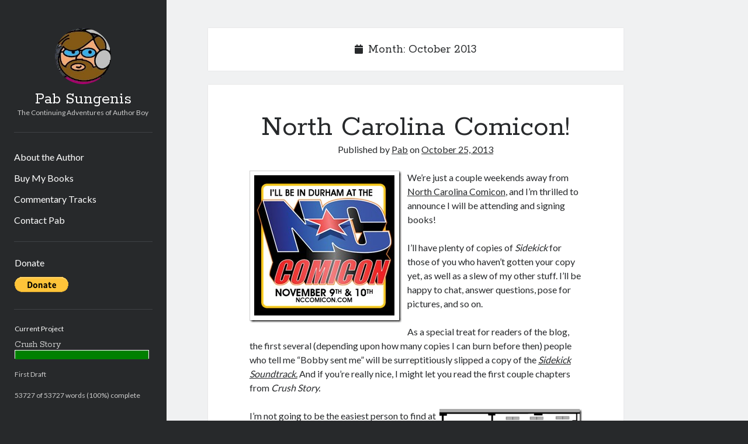

--- FILE ---
content_type: text/html; charset=UTF-8
request_url: http://sungenis.com/2013/10/
body_size: 14925
content:
<!DOCTYPE html>

<html lang="en-US">

<head>
	<title>October 2013 &#8211; Pab Sungenis</title>
		<style type="text/css">
					.heateor_sss_button_instagram span.heateor_sss_svg,a.heateor_sss_instagram span.heateor_sss_svg{background:radial-gradient(circle at 30% 107%,#fdf497 0,#fdf497 5%,#fd5949 45%,#d6249f 60%,#285aeb 90%)}
											.heateor_sss_horizontal_sharing .heateor_sss_svg,.heateor_sss_standard_follow_icons_container .heateor_sss_svg{
							color: #fff;
						border-width: 0px;
			border-style: solid;
			border-color: transparent;
		}
					.heateor_sss_horizontal_sharing .heateorSssTCBackground{
				color:#666;
			}
					.heateor_sss_horizontal_sharing span.heateor_sss_svg:hover,.heateor_sss_standard_follow_icons_container span.heateor_sss_svg:hover{
						border-color: transparent;
		}
		.heateor_sss_vertical_sharing span.heateor_sss_svg,.heateor_sss_floating_follow_icons_container span.heateor_sss_svg{
							color: #fff;
						border-width: 0px;
			border-style: solid;
			border-color: transparent;
		}
				.heateor_sss_vertical_sharing .heateorSssTCBackground{
			color:#666;
		}
						.heateor_sss_vertical_sharing span.heateor_sss_svg:hover,.heateor_sss_floating_follow_icons_container span.heateor_sss_svg:hover{
						border-color: transparent;
		}
		@media screen and (max-width:783px) {.heateor_sss_vertical_sharing{display:none!important}}div.heateor_sss_mobile_footer{display:none;}@media screen and (max-width:783px){div.heateor_sss_bottom_sharing .heateorSssTCBackground{background-color:white}div.heateor_sss_bottom_sharing{width:100%!important;left:0!important;}div.heateor_sss_bottom_sharing a{width:7.6923076923077% !important;}div.heateor_sss_bottom_sharing .heateor_sss_svg{width: 100% !important;}div.heateor_sss_bottom_sharing div.heateorSssTotalShareCount{font-size:1em!important;line-height:28px!important}div.heateor_sss_bottom_sharing div.heateorSssTotalShareText{font-size:.7em!important;line-height:0px!important}div.heateor_sss_mobile_footer{display:block;height:40px;}.heateor_sss_bottom_sharing{padding:0!important;display:block!important;width:auto!important;bottom:-2px!important;top: auto!important;}.heateor_sss_bottom_sharing .heateor_sss_square_count{line-height:inherit;}.heateor_sss_bottom_sharing .heateorSssSharingArrow{display:none;}.heateor_sss_bottom_sharing .heateorSssTCBackground{margin-right:1.1em!important}}		</style>
		<meta name='robots' content='max-image-preview:large' />
<meta charset="UTF-8" />
<meta name="viewport" content="width=device-width, initial-scale=1" />
<meta name="template" content="Author 1.56" />
<link rel='dns-prefetch' href='//fonts.googleapis.com' />
<link rel="alternate" type="application/rss+xml" title="Pab Sungenis &raquo; Feed" href="http://sungenis.com/feed/" />
<link rel="alternate" type="application/rss+xml" title="Pab Sungenis &raquo; Comments Feed" href="http://sungenis.com/comments/feed/" />
<script type="text/javascript">
/* <![CDATA[ */
window._wpemojiSettings = {"baseUrl":"https:\/\/s.w.org\/images\/core\/emoji\/14.0.0\/72x72\/","ext":".png","svgUrl":"https:\/\/s.w.org\/images\/core\/emoji\/14.0.0\/svg\/","svgExt":".svg","source":{"concatemoji":"http:\/\/sungenis.com\/wordpress\/wp-includes\/js\/wp-emoji-release.min.js?ver=6.4.7"}};
/*! This file is auto-generated */
!function(i,n){var o,s,e;function c(e){try{var t={supportTests:e,timestamp:(new Date).valueOf()};sessionStorage.setItem(o,JSON.stringify(t))}catch(e){}}function p(e,t,n){e.clearRect(0,0,e.canvas.width,e.canvas.height),e.fillText(t,0,0);var t=new Uint32Array(e.getImageData(0,0,e.canvas.width,e.canvas.height).data),r=(e.clearRect(0,0,e.canvas.width,e.canvas.height),e.fillText(n,0,0),new Uint32Array(e.getImageData(0,0,e.canvas.width,e.canvas.height).data));return t.every(function(e,t){return e===r[t]})}function u(e,t,n){switch(t){case"flag":return n(e,"\ud83c\udff3\ufe0f\u200d\u26a7\ufe0f","\ud83c\udff3\ufe0f\u200b\u26a7\ufe0f")?!1:!n(e,"\ud83c\uddfa\ud83c\uddf3","\ud83c\uddfa\u200b\ud83c\uddf3")&&!n(e,"\ud83c\udff4\udb40\udc67\udb40\udc62\udb40\udc65\udb40\udc6e\udb40\udc67\udb40\udc7f","\ud83c\udff4\u200b\udb40\udc67\u200b\udb40\udc62\u200b\udb40\udc65\u200b\udb40\udc6e\u200b\udb40\udc67\u200b\udb40\udc7f");case"emoji":return!n(e,"\ud83e\udef1\ud83c\udffb\u200d\ud83e\udef2\ud83c\udfff","\ud83e\udef1\ud83c\udffb\u200b\ud83e\udef2\ud83c\udfff")}return!1}function f(e,t,n){var r="undefined"!=typeof WorkerGlobalScope&&self instanceof WorkerGlobalScope?new OffscreenCanvas(300,150):i.createElement("canvas"),a=r.getContext("2d",{willReadFrequently:!0}),o=(a.textBaseline="top",a.font="600 32px Arial",{});return e.forEach(function(e){o[e]=t(a,e,n)}),o}function t(e){var t=i.createElement("script");t.src=e,t.defer=!0,i.head.appendChild(t)}"undefined"!=typeof Promise&&(o="wpEmojiSettingsSupports",s=["flag","emoji"],n.supports={everything:!0,everythingExceptFlag:!0},e=new Promise(function(e){i.addEventListener("DOMContentLoaded",e,{once:!0})}),new Promise(function(t){var n=function(){try{var e=JSON.parse(sessionStorage.getItem(o));if("object"==typeof e&&"number"==typeof e.timestamp&&(new Date).valueOf()<e.timestamp+604800&&"object"==typeof e.supportTests)return e.supportTests}catch(e){}return null}();if(!n){if("undefined"!=typeof Worker&&"undefined"!=typeof OffscreenCanvas&&"undefined"!=typeof URL&&URL.createObjectURL&&"undefined"!=typeof Blob)try{var e="postMessage("+f.toString()+"("+[JSON.stringify(s),u.toString(),p.toString()].join(",")+"));",r=new Blob([e],{type:"text/javascript"}),a=new Worker(URL.createObjectURL(r),{name:"wpTestEmojiSupports"});return void(a.onmessage=function(e){c(n=e.data),a.terminate(),t(n)})}catch(e){}c(n=f(s,u,p))}t(n)}).then(function(e){for(var t in e)n.supports[t]=e[t],n.supports.everything=n.supports.everything&&n.supports[t],"flag"!==t&&(n.supports.everythingExceptFlag=n.supports.everythingExceptFlag&&n.supports[t]);n.supports.everythingExceptFlag=n.supports.everythingExceptFlag&&!n.supports.flag,n.DOMReady=!1,n.readyCallback=function(){n.DOMReady=!0}}).then(function(){return e}).then(function(){var e;n.supports.everything||(n.readyCallback(),(e=n.source||{}).concatemoji?t(e.concatemoji):e.wpemoji&&e.twemoji&&(t(e.twemoji),t(e.wpemoji)))}))}((window,document),window._wpemojiSettings);
/* ]]> */
</script>
<style id='wp-emoji-styles-inline-css' type='text/css'>

	img.wp-smiley, img.emoji {
		display: inline !important;
		border: none !important;
		box-shadow: none !important;
		height: 1em !important;
		width: 1em !important;
		margin: 0 0.07em !important;
		vertical-align: -0.1em !important;
		background: none !important;
		padding: 0 !important;
	}
</style>
<link rel='stylesheet' id='wp-block-library-css' href='http://sungenis.com/wordpress/wp-includes/css/dist/block-library/style.min.css?ver=6.4.7' type='text/css' media='all' />
<style id='classic-theme-styles-inline-css' type='text/css'>
/*! This file is auto-generated */
.wp-block-button__link{color:#fff;background-color:#32373c;border-radius:9999px;box-shadow:none;text-decoration:none;padding:calc(.667em + 2px) calc(1.333em + 2px);font-size:1.125em}.wp-block-file__button{background:#32373c;color:#fff;text-decoration:none}
</style>
<style id='global-styles-inline-css' type='text/css'>
body{--wp--preset--color--black: #000000;--wp--preset--color--cyan-bluish-gray: #abb8c3;--wp--preset--color--white: #ffffff;--wp--preset--color--pale-pink: #f78da7;--wp--preset--color--vivid-red: #cf2e2e;--wp--preset--color--luminous-vivid-orange: #ff6900;--wp--preset--color--luminous-vivid-amber: #fcb900;--wp--preset--color--light-green-cyan: #7bdcb5;--wp--preset--color--vivid-green-cyan: #00d084;--wp--preset--color--pale-cyan-blue: #8ed1fc;--wp--preset--color--vivid-cyan-blue: #0693e3;--wp--preset--color--vivid-purple: #9b51e0;--wp--preset--gradient--vivid-cyan-blue-to-vivid-purple: linear-gradient(135deg,rgba(6,147,227,1) 0%,rgb(155,81,224) 100%);--wp--preset--gradient--light-green-cyan-to-vivid-green-cyan: linear-gradient(135deg,rgb(122,220,180) 0%,rgb(0,208,130) 100%);--wp--preset--gradient--luminous-vivid-amber-to-luminous-vivid-orange: linear-gradient(135deg,rgba(252,185,0,1) 0%,rgba(255,105,0,1) 100%);--wp--preset--gradient--luminous-vivid-orange-to-vivid-red: linear-gradient(135deg,rgba(255,105,0,1) 0%,rgb(207,46,46) 100%);--wp--preset--gradient--very-light-gray-to-cyan-bluish-gray: linear-gradient(135deg,rgb(238,238,238) 0%,rgb(169,184,195) 100%);--wp--preset--gradient--cool-to-warm-spectrum: linear-gradient(135deg,rgb(74,234,220) 0%,rgb(151,120,209) 20%,rgb(207,42,186) 40%,rgb(238,44,130) 60%,rgb(251,105,98) 80%,rgb(254,248,76) 100%);--wp--preset--gradient--blush-light-purple: linear-gradient(135deg,rgb(255,206,236) 0%,rgb(152,150,240) 100%);--wp--preset--gradient--blush-bordeaux: linear-gradient(135deg,rgb(254,205,165) 0%,rgb(254,45,45) 50%,rgb(107,0,62) 100%);--wp--preset--gradient--luminous-dusk: linear-gradient(135deg,rgb(255,203,112) 0%,rgb(199,81,192) 50%,rgb(65,88,208) 100%);--wp--preset--gradient--pale-ocean: linear-gradient(135deg,rgb(255,245,203) 0%,rgb(182,227,212) 50%,rgb(51,167,181) 100%);--wp--preset--gradient--electric-grass: linear-gradient(135deg,rgb(202,248,128) 0%,rgb(113,206,126) 100%);--wp--preset--gradient--midnight: linear-gradient(135deg,rgb(2,3,129) 0%,rgb(40,116,252) 100%);--wp--preset--font-size--small: 12px;--wp--preset--font-size--medium: 20px;--wp--preset--font-size--large: 21px;--wp--preset--font-size--x-large: 42px;--wp--preset--font-size--regular: 16px;--wp--preset--font-size--larger: 37px;--wp--preset--spacing--20: 0.44rem;--wp--preset--spacing--30: 0.67rem;--wp--preset--spacing--40: 1rem;--wp--preset--spacing--50: 1.5rem;--wp--preset--spacing--60: 2.25rem;--wp--preset--spacing--70: 3.38rem;--wp--preset--spacing--80: 5.06rem;--wp--preset--shadow--natural: 6px 6px 9px rgba(0, 0, 0, 0.2);--wp--preset--shadow--deep: 12px 12px 50px rgba(0, 0, 0, 0.4);--wp--preset--shadow--sharp: 6px 6px 0px rgba(0, 0, 0, 0.2);--wp--preset--shadow--outlined: 6px 6px 0px -3px rgba(255, 255, 255, 1), 6px 6px rgba(0, 0, 0, 1);--wp--preset--shadow--crisp: 6px 6px 0px rgba(0, 0, 0, 1);}:where(.is-layout-flex){gap: 0.5em;}:where(.is-layout-grid){gap: 0.5em;}body .is-layout-flow > .alignleft{float: left;margin-inline-start: 0;margin-inline-end: 2em;}body .is-layout-flow > .alignright{float: right;margin-inline-start: 2em;margin-inline-end: 0;}body .is-layout-flow > .aligncenter{margin-left: auto !important;margin-right: auto !important;}body .is-layout-constrained > .alignleft{float: left;margin-inline-start: 0;margin-inline-end: 2em;}body .is-layout-constrained > .alignright{float: right;margin-inline-start: 2em;margin-inline-end: 0;}body .is-layout-constrained > .aligncenter{margin-left: auto !important;margin-right: auto !important;}body .is-layout-constrained > :where(:not(.alignleft):not(.alignright):not(.alignfull)){max-width: var(--wp--style--global--content-size);margin-left: auto !important;margin-right: auto !important;}body .is-layout-constrained > .alignwide{max-width: var(--wp--style--global--wide-size);}body .is-layout-flex{display: flex;}body .is-layout-flex{flex-wrap: wrap;align-items: center;}body .is-layout-flex > *{margin: 0;}body .is-layout-grid{display: grid;}body .is-layout-grid > *{margin: 0;}:where(.wp-block-columns.is-layout-flex){gap: 2em;}:where(.wp-block-columns.is-layout-grid){gap: 2em;}:where(.wp-block-post-template.is-layout-flex){gap: 1.25em;}:where(.wp-block-post-template.is-layout-grid){gap: 1.25em;}.has-black-color{color: var(--wp--preset--color--black) !important;}.has-cyan-bluish-gray-color{color: var(--wp--preset--color--cyan-bluish-gray) !important;}.has-white-color{color: var(--wp--preset--color--white) !important;}.has-pale-pink-color{color: var(--wp--preset--color--pale-pink) !important;}.has-vivid-red-color{color: var(--wp--preset--color--vivid-red) !important;}.has-luminous-vivid-orange-color{color: var(--wp--preset--color--luminous-vivid-orange) !important;}.has-luminous-vivid-amber-color{color: var(--wp--preset--color--luminous-vivid-amber) !important;}.has-light-green-cyan-color{color: var(--wp--preset--color--light-green-cyan) !important;}.has-vivid-green-cyan-color{color: var(--wp--preset--color--vivid-green-cyan) !important;}.has-pale-cyan-blue-color{color: var(--wp--preset--color--pale-cyan-blue) !important;}.has-vivid-cyan-blue-color{color: var(--wp--preset--color--vivid-cyan-blue) !important;}.has-vivid-purple-color{color: var(--wp--preset--color--vivid-purple) !important;}.has-black-background-color{background-color: var(--wp--preset--color--black) !important;}.has-cyan-bluish-gray-background-color{background-color: var(--wp--preset--color--cyan-bluish-gray) !important;}.has-white-background-color{background-color: var(--wp--preset--color--white) !important;}.has-pale-pink-background-color{background-color: var(--wp--preset--color--pale-pink) !important;}.has-vivid-red-background-color{background-color: var(--wp--preset--color--vivid-red) !important;}.has-luminous-vivid-orange-background-color{background-color: var(--wp--preset--color--luminous-vivid-orange) !important;}.has-luminous-vivid-amber-background-color{background-color: var(--wp--preset--color--luminous-vivid-amber) !important;}.has-light-green-cyan-background-color{background-color: var(--wp--preset--color--light-green-cyan) !important;}.has-vivid-green-cyan-background-color{background-color: var(--wp--preset--color--vivid-green-cyan) !important;}.has-pale-cyan-blue-background-color{background-color: var(--wp--preset--color--pale-cyan-blue) !important;}.has-vivid-cyan-blue-background-color{background-color: var(--wp--preset--color--vivid-cyan-blue) !important;}.has-vivid-purple-background-color{background-color: var(--wp--preset--color--vivid-purple) !important;}.has-black-border-color{border-color: var(--wp--preset--color--black) !important;}.has-cyan-bluish-gray-border-color{border-color: var(--wp--preset--color--cyan-bluish-gray) !important;}.has-white-border-color{border-color: var(--wp--preset--color--white) !important;}.has-pale-pink-border-color{border-color: var(--wp--preset--color--pale-pink) !important;}.has-vivid-red-border-color{border-color: var(--wp--preset--color--vivid-red) !important;}.has-luminous-vivid-orange-border-color{border-color: var(--wp--preset--color--luminous-vivid-orange) !important;}.has-luminous-vivid-amber-border-color{border-color: var(--wp--preset--color--luminous-vivid-amber) !important;}.has-light-green-cyan-border-color{border-color: var(--wp--preset--color--light-green-cyan) !important;}.has-vivid-green-cyan-border-color{border-color: var(--wp--preset--color--vivid-green-cyan) !important;}.has-pale-cyan-blue-border-color{border-color: var(--wp--preset--color--pale-cyan-blue) !important;}.has-vivid-cyan-blue-border-color{border-color: var(--wp--preset--color--vivid-cyan-blue) !important;}.has-vivid-purple-border-color{border-color: var(--wp--preset--color--vivid-purple) !important;}.has-vivid-cyan-blue-to-vivid-purple-gradient-background{background: var(--wp--preset--gradient--vivid-cyan-blue-to-vivid-purple) !important;}.has-light-green-cyan-to-vivid-green-cyan-gradient-background{background: var(--wp--preset--gradient--light-green-cyan-to-vivid-green-cyan) !important;}.has-luminous-vivid-amber-to-luminous-vivid-orange-gradient-background{background: var(--wp--preset--gradient--luminous-vivid-amber-to-luminous-vivid-orange) !important;}.has-luminous-vivid-orange-to-vivid-red-gradient-background{background: var(--wp--preset--gradient--luminous-vivid-orange-to-vivid-red) !important;}.has-very-light-gray-to-cyan-bluish-gray-gradient-background{background: var(--wp--preset--gradient--very-light-gray-to-cyan-bluish-gray) !important;}.has-cool-to-warm-spectrum-gradient-background{background: var(--wp--preset--gradient--cool-to-warm-spectrum) !important;}.has-blush-light-purple-gradient-background{background: var(--wp--preset--gradient--blush-light-purple) !important;}.has-blush-bordeaux-gradient-background{background: var(--wp--preset--gradient--blush-bordeaux) !important;}.has-luminous-dusk-gradient-background{background: var(--wp--preset--gradient--luminous-dusk) !important;}.has-pale-ocean-gradient-background{background: var(--wp--preset--gradient--pale-ocean) !important;}.has-electric-grass-gradient-background{background: var(--wp--preset--gradient--electric-grass) !important;}.has-midnight-gradient-background{background: var(--wp--preset--gradient--midnight) !important;}.has-small-font-size{font-size: var(--wp--preset--font-size--small) !important;}.has-medium-font-size{font-size: var(--wp--preset--font-size--medium) !important;}.has-large-font-size{font-size: var(--wp--preset--font-size--large) !important;}.has-x-large-font-size{font-size: var(--wp--preset--font-size--x-large) !important;}
.wp-block-navigation a:where(:not(.wp-element-button)){color: inherit;}
:where(.wp-block-post-template.is-layout-flex){gap: 1.25em;}:where(.wp-block-post-template.is-layout-grid){gap: 1.25em;}
:where(.wp-block-columns.is-layout-flex){gap: 2em;}:where(.wp-block-columns.is-layout-grid){gap: 2em;}
.wp-block-pullquote{font-size: 1.5em;line-height: 1.6;}
</style>
<link rel='stylesheet' id='ct-author-google-fonts-css' href='//fonts.googleapis.com/css?family=Rokkitt%3A400%2C700%7CLato%3A400%2C700&#038;subset=latin%2Clatin-ext&#038;display=swap&#038;ver=6.4.7' type='text/css' media='all' />
<link rel='stylesheet' id='ct-author-font-awesome-css' href='http://sungenis.com/wordpress/wp-content/themes/author/assets/font-awesome/css/all.min.css?ver=6.4.7' type='text/css' media='all' />
<link rel='stylesheet' id='ct-author-style-css' href='http://sungenis.com/wordpress/wp-content/themes/author/style.css?ver=6.4.7' type='text/css' media='all' />
<link rel='stylesheet' id='heateor_sss_frontend_css-css' href='http://sungenis.com/wordpress/wp-content/plugins/sassy-social-share/public/css/sassy-social-share-public.css?ver=3.3.56' type='text/css' media='all' />
<script type="text/javascript" src="http://sungenis.com/wordpress/wp-includes/js/jquery/jquery.min.js?ver=3.7.1" id="jquery-core-js"></script>
<script type="text/javascript" src="http://sungenis.com/wordpress/wp-includes/js/jquery/jquery-migrate.min.js?ver=3.4.1" id="jquery-migrate-js"></script>
<!--[if IE 8]>
<script type="text/javascript" src="http://sungenis.com/wordpress/wp-content/themes/author/js/build/html5shiv.min.js?ver=6.4.7" id="ct-author-html5-shiv-js"></script>
<![endif]-->
<link rel="https://api.w.org/" href="http://sungenis.com/wp-json/" /><link rel="EditURI" type="application/rsd+xml" title="RSD" href="http://sungenis.com/wordpress/xmlrpc.php?rsd" />
<meta name="generator" content="WordPress 6.4.7" />
<style type="text/css">.recentcomments a{display:inline !important;padding:0 !important;margin:0 !important;}</style></head>

<body id="author" class="archive date full-post">
			<a class="skip-content" href="#main">Skip to content</a>
		<div id="overflow-container" class="overflow-container">
			<div class="max-width">
				<div id="main-sidebar" class="main-sidebar">
																<header class="site-header" id="site-header" role="banner">
							<div id="title-container" class="title-container">
																	<div id="site-avatar" class="site-avatar"
											style="background-image: url('http://sungenis.com/wordpress/wp-content/uploads/2023/07/275461665_10160224932365712_4277702784363526236_n-e1689619248413.jpg')"></div>
																<div class="container">
									<div id='site-title' class='site-title'><a href='http://sungenis.com'>Pab Sungenis</a></div>									<p class="tagline">The Continuing Adventures of Author Boy</p>								</div>
							</div>
							<button id="toggle-navigation" class="toggle-navigation" aria-expanded="false">
								<span class="screen-reader-text">open primary menu</span>
								<i class="fas fa-bars"></i>
							</button>
														<div id="menu-primary" class="menu-container menu-primary" role="navigation">
	<nav class="menu"><ul id="menu-primary-items" class="menu-primary-items"><li id="menu-item-494" class="menu-item menu-item-type-post_type menu-item-object-page menu-item-494"><a href="http://sungenis.com/about-the-author/">About the Author</a></li>
<li id="menu-item-493" class="menu-item menu-item-type-post_type menu-item-object-page menu-item-493"><a href="http://sungenis.com/buy-my-books/">Buy My Books</a></li>
<li id="menu-item-495" class="menu-item menu-item-type-post_type menu-item-object-page menu-item-495"><a href="http://sungenis.com/sample-page/">Commentary Tracks</a></li>
<li id="menu-item-492" class="menu-item menu-item-type-post_type menu-item-object-page menu-item-492"><a href="http://sungenis.com/contact-pab/">Contact Pab</a></li>
</ul></nav></div>						</header>
																<aside class="sidebar sidebar-primary" id="sidebar-primary" role="complementary">
		<h1 class="screen-reader-text">Sidebar</h1>
		<section id="paypal_donations-3" class="widget widget_paypal_donations"><h2 class="widget-title">Donate</h2><!-- Begin PayPal Donations by https://www.tipsandtricks-hq.com/paypal-donations-widgets-plugin -->

<form action="https://www.paypal.com/cgi-bin/webscr" method="post">
    <div class="paypal-donations">
        <input type="hidden" name="cmd" value="_donations" />
        <input type="hidden" name="bn" value="TipsandTricks_SP" />
        <input type="hidden" name="business" value="pab@cnx.com" />
        <input type="hidden" name="rm" value="0" />
        <input type="hidden" name="currency_code" value="USD" />
        <input type="image" style="cursor: pointer;" src="https://www.paypalobjects.com/en_US/i/btn/btn_donate_LG.gif" name="submit" alt="PayPal - The safer, easier way to pay online." />
        <img alt="" src="https://www.paypalobjects.com/en_US/i/scr/pixel.gif" width="1" height="1" />
    </div>
</form>
<!-- End PayPal Donations -->
</section>
<section id="daves_scribometer-3" class="widget widget_daves_scribometer">
          <div id="scribometer" class="scribometer">

<h2 class="widget-title">Current Project</h2>
          <div class="scribometer-body">

               <!--Title of Work-->
               <h3 class="scribometer-script-title">Crush Story</h3>

               <!--Progress Bar-->
               <div class="scribometer-border" style="height: 15px; width: 98%; border-width: 1px; border-style: solid; border-color: white;">
                    <div class="scribometer-bar" style="height: 15px; width: 100%; background-color: green;">
                         <!--optional text-->
                    </div><!--END .scribometer_bar-->
               </div><!--END .scribometer_border-->

               <!--Details-->
               <p class="scribometer-draft">First Draft</p>
               <p class="scribometer-progress">53727 of 53727 words (100%) complete</p>

          </div><!--END .scribometer-body-->

          <!--Link Love-->

     </div><!--END #scribometer-->

</section>
<section id="archives-2" class="widget widget_archive"><h2 class="widget-title">Back Issues</h2>
			<ul>
					<li><a href='http://sungenis.com/2024/01/'>January 2024</a>&nbsp;(1)</li>
	<li><a href='http://sungenis.com/2023/07/'>July 2023</a>&nbsp;(3)</li>
	<li><a href='http://sungenis.com/2018/03/'>March 2018</a>&nbsp;(2)</li>
	<li><a href='http://sungenis.com/2017/06/'>June 2017</a>&nbsp;(1)</li>
	<li><a href='http://sungenis.com/2016/09/'>September 2016</a>&nbsp;(1)</li>
	<li><a href='http://sungenis.com/2015/11/'>November 2015</a>&nbsp;(1)</li>
	<li><a href='http://sungenis.com/2015/09/'>September 2015</a>&nbsp;(1)</li>
	<li><a href='http://sungenis.com/2015/05/'>May 2015</a>&nbsp;(1)</li>
	<li><a href='http://sungenis.com/2014/08/'>August 2014</a>&nbsp;(1)</li>
	<li><a href='http://sungenis.com/2014/06/'>June 2014</a>&nbsp;(3)</li>
	<li><a href='http://sungenis.com/2014/05/'>May 2014</a>&nbsp;(1)</li>
	<li><a href='http://sungenis.com/2014/03/'>March 2014</a>&nbsp;(1)</li>
	<li><a href='http://sungenis.com/2014/02/'>February 2014</a>&nbsp;(2)</li>
	<li><a href='http://sungenis.com/2014/01/'>January 2014</a>&nbsp;(1)</li>
	<li><a href='http://sungenis.com/2013/12/'>December 2013</a>&nbsp;(2)</li>
	<li><a href='http://sungenis.com/2013/11/'>November 2013</a>&nbsp;(4)</li>
	<li><a href='http://sungenis.com/2013/10/' aria-current="page">October 2013</a>&nbsp;(4)</li>
	<li><a href='http://sungenis.com/2013/09/'>September 2013</a>&nbsp;(2)</li>
	<li><a href='http://sungenis.com/2013/08/'>August 2013</a>&nbsp;(4)</li>
	<li><a href='http://sungenis.com/2013/07/'>July 2013</a>&nbsp;(5)</li>
	<li><a href='http://sungenis.com/2013/06/'>June 2013</a>&nbsp;(1)</li>
	<li><a href='http://sungenis.com/2013/04/'>April 2013</a>&nbsp;(3)</li>
	<li><a href='http://sungenis.com/2013/03/'>March 2013</a>&nbsp;(3)</li>
	<li><a href='http://sungenis.com/2013/02/'>February 2013</a>&nbsp;(2)</li>
	<li><a href='http://sungenis.com/2012/12/'>December 2012</a>&nbsp;(1)</li>
	<li><a href='http://sungenis.com/2012/09/'>September 2012</a>&nbsp;(3)</li>
	<li><a href='http://sungenis.com/2012/06/'>June 2012</a>&nbsp;(2)</li>
	<li><a href='http://sungenis.com/2012/04/'>April 2012</a>&nbsp;(1)</li>
			</ul>

			</section><section id="meta-2" class="widget widget_meta"><h2 class="widget-title">Meta</h2>
		<ul>
						<li><a href="http://sungenis.com/wordpress/wp-login.php">Log in</a></li>
			<li><a href="http://sungenis.com/feed/">Entries feed</a></li>
			<li><a href="http://sungenis.com/comments/feed/">Comments feed</a></li>

			<li><a href="https://wordpress.org/">WordPress.org</a></li>
		</ul>

		</section><section id="categories-2" class="widget widget_categories"><h2 class="widget-title">Categories</h2>
			<ul>
					<li class="cat-item cat-item-16"><a href="http://sungenis.com/category/a-funny-thing-happened-on-the-way-to-columbine/">A Funny Thing Happened on the Way to Columbine</a>
</li>
	<li class="cat-item cat-item-14"><a href="http://sungenis.com/category/appearances/">Appearances</a>
</li>
	<li class="cat-item cat-item-9"><a href="http://sungenis.com/category/brothers-in-arms/">Brothers in Arms</a>
</li>
	<li class="cat-item cat-item-13"><a href="http://sungenis.com/category/crush-story/">Crush Story</a>
</li>
	<li class="cat-item cat-item-10"><a href="http://sungenis.com/category/marathons/">Marathons</a>
</li>
	<li class="cat-item cat-item-11"><a href="http://sungenis.com/category/random-crap/">Random crap</a>
</li>
	<li class="cat-item cat-item-17"><a href="http://sungenis.com/category/reading/">Reading</a>
</li>
	<li class="cat-item cat-item-8"><a href="http://sungenis.com/category/sidekick/">Sidekick</a>
</li>
	<li class="cat-item cat-item-1"><a href="http://sungenis.com/category/uncategorized/">Uncategorized</a>
</li>
	<li class="cat-item cat-item-15"><a href="http://sungenis.com/category/writing-2/">Writing</a>
</li>
			</ul>

			</section>
		<section id="recent-posts-2" class="widget widget_recent_entries">
		<h2 class="widget-title">Back Issues:</h2>
		<ul>
											<li>
					<a href="http://sungenis.com/2024/01/04/theres-got-to-be-a-mourning-after/">There&#8217;s Got to Be a Mourning After</a>
									</li>
											<li>
					<a href="http://sungenis.com/2023/07/17/the-great-vowel-deception/">The Great Vowel Deception</a>
									</li>
											<li>
					<a href="http://sungenis.com/2023/07/17/the-creepiest-radio-show-in-history/">The creepiest radio show in history</a>
									</li>
											<li>
					<a href="http://sungenis.com/2023/07/17/woodstock-why-it-sucked-or-40-years-of-peace-love-and-wasted-promise/">Woodstock: Why It Sucked. (Or, 40 Years of Peace, Love, and Wasted Promise)</a>
									</li>
											<li>
					<a href="http://sungenis.com/2018/03/29/love-simon-why-it-sucks/">&#8220;Love, Simon&#8221; &#8211; Why It Sucks</a>
									</li>
					</ul>

		</section><section id="recent-comments-2" class="widget widget_recent_comments"><h2 class="widget-title">Letters Page</h2><ul id="recentcomments"><li class="recentcomments"><span class="comment-author-link">Rene</span> on <a href="http://sungenis.com/2016/09/26/the-catcher-in-the-rye-why-it-sucks/#comment-105494">&#8220;The Catcher in the Rye&#8221;  &#8211; Why It Sucks</a></li><li class="recentcomments"><span class="comment-author-link"><a href="http://mask%20suit%20super" class="url" rel="ugc external nofollow">Jaden</a></span> on <a href="http://sungenis.com/2014/06/19/how-to-build-a-real-life-superhero-costume-on-the-cheap/#comment-104974">How to build a real life superhero costume on the cheap</a></li><li class="recentcomments"><span class="comment-author-link">Mandy</span> on <a href="http://sungenis.com/2016/09/26/the-catcher-in-the-rye-why-it-sucks/#comment-104547">&#8220;The Catcher in the Rye&#8221;  &#8211; Why It Sucks</a></li><li class="recentcomments"><span class="comment-author-link">1seanv</span> on <a href="http://sungenis.com/2016/09/26/the-catcher-in-the-rye-why-it-sucks/#comment-104486">&#8220;The Catcher in the Rye&#8221;  &#8211; Why It Sucks</a></li><li class="recentcomments"><span class="comment-author-link">Simon</span> on <a href="http://sungenis.com/2018/03/29/love-simon-why-it-sucks/#comment-104273">&#8220;Love, Simon&#8221; &#8211; Why It Sucks</a></li></ul></section>	</aside>
									</div>
								<section id="main" class="main" role="main">
					
<div class='archive-header'>
	<i class="fas fa-calendar" aria-hidden="true"></i>
	<h1>
		Month: <span>October 2013</span>	</h1>
	</div>	<div id="loop-container" class="loop-container">
		<div class="post-172 post type-post status-publish format-standard hentry category-appearances category-sidekick entry">
			<article>
		<div class='post-header'>
			<h2 class='post-title'>
				<a href="http://sungenis.com/2013/10/25/north-carolina-comicon/">North Carolina Comicon!</a>
			</h2>
			<span class="post-meta">
	Published by <span class='author'><a href='http://sungenis.com/author/pab/'>Pab</a></span> on <span class='date'><a href='http://sungenis.com/2013/10/'>October 25, 2013</a></span></span>		</div>
		<div class="post-content">
			<p><a href="http://sungenis.com/wordpress/wp-content/uploads/2013/10/Ill-be-at.jpg"><img fetchpriority="high" decoding="async" title="Ill be at" style="border-left-width: 0px; border-right-width: 0px; background-image: none; border-bottom-width: 0px; float: left; padding-top: 0px; padding-left: 0px; margin: 0px 10px 10px 0px; display: inline; padding-right: 0px; border-top-width: 0px" border="0" alt="Ill be at" align="left" src="http://sungenis.com/wordpress/wp-content/uploads/2013/10/Ill-be-at_thumb.jpg" width="260" height="260"></a>We’re just a couple weekends away from <a href="http://nccomicon.com/">North Carolina Comicon</a>, and I’m thrilled to announce I will be attending and signing books!</p>
<p>I’ll have plenty of copies of <em>Sidekick </em>for those of you who haven’t gotten your copy yet, as well as a slew of my other stuff. I’ll be happy to chat, answer questions, pose for pictures, and so on.</p>
<p>As a special treat for readers of the blog, the first several (depending upon how many copies I can burn before then) people who tell me “Bobby sent me” will be surreptitiously slipped a copy of the <em><a href="http://sungenis.com/?p=67">Sidekick Soundtrack.</a></em> And if you’re really nice, I might let you read the first couple chapters from <em>Crush Story.</em></p>
<p><a href="http://sungenis.com/wordpress/wp-content/uploads/2013/10/youarehere.gif"><img decoding="async" title="youarehere" style="border-top: 0px; border-right: 0px; background-image: none; border-bottom: 0px; float: right; padding-top: 0px; padding-left: 0px; margin: 0px 0px 10px; border-left: 0px; display: inline; padding-right: 0px" border="0" alt="youarehere" align="right" src="http://sungenis.com/wordpress/wp-content/uploads/2013/10/youarehere_thumb.gif" width="244" height="174"></a>I’m not going to be the easiest person to find at Comicon; I’m stuck way in the very back of the very back of the venue. I will be in Hall “A,” the smaller of the two exhibition halls, at table A4 as indicated in the picture to your right. I will try to make it worth the trip. Promise.</p>
<p>As for signings, here’s my basic policy. If I wrote it (or part of it, if the paperback edition of <em>Very Superstitious </em>is available in time), I will sign it. You do not have to have bought it from me. You do not need to buy it at the table. I will sign it. If I did not write it, I will not sign it.</p>
<p>I’m looking forward to this visit! Please come on out and see me.</p>
			<span class="comments-link">
	<a href="http://sungenis.com/2013/10/25/north-carolina-comicon/#respond"><i class="fas fa-comment" title="comment icon" aria-hidden="true"></i>Leave a Comment</a></span>		</div>
	</article>
	</div><div class="post-166 post type-post status-publish format-standard hentry category-random-crap entry">
			<article>
		<div class='post-header'>
			<h2 class='post-title'>
				<a href="http://sungenis.com/2013/10/23/division-by-zero/">Division by Zero</a>
			</h2>
			<span class="post-meta">
	Published by <span class='author'><a href='http://sungenis.com/author/pab/'>Pab</a></span> on <span class='date'><a href='http://sungenis.com/2013/10/'>October 23, 2013</a></span></span>		</div>
		<div class="post-content">
			<p><img decoding="async" style="float: left; margin: 0px 0px 10px; display: inline" align="left" src="http://images1.wikia.nocookie.net/__cb20060920143433/memoryalpha/en/images/6/64/DS9CrewSeason1.jpg" width="185" height="187"></p>
<p>In 1993 I had an amazing opportunity. I connected online with another area writer named <a href="http://www.passarella.com/">John Passarella</a> to develop an idea of mine for <em>Star Trek: Deep Space Nine.</em> Working through his agent at the time, we submitted our spec script and were invited in to pitch to then-story editor Robert Hewitt Wolf.</p>
<p>We never did manage to sell a pitch to DS9 (although one of our “B” plots eventually formed the basis for the seventh season story <em><a href="http://en.memory-alpha.org/wiki/Take_Me_Out_to_the_Holosuite_(episode)">Take Me Out to the Holosuite</a>)</em> but we were both given an open-ended invitation to pitch to both DS9 and <em>Voyager, </em>which was in development at the time. (I’ll talk about my <em>Voyager </em>experiences later on, if you ask really nicely.)</p>
<p>Although I’ve held on to the second (and I think better) spec script that we collaborated on, as well as a copy of John’s own solo spec script for DS9, I had thought that the script that had gotten us through the door was forever lost.</p>
<p>Until I started trying to recover some of my old floppies this week.</p>
<p>At the time I was actually still writing on an Atari 130XE. My PC days were months away, and I went through hell trying to convert files back and forth between Atari’s own proprietary data format and something readable by Jack’s PC. To facilitate the conversion process, I dumped the script as a generic text file onto a PC-formatted floppy disc using a kludge program to let Atari users read and write DOS floppies. I forgot about that backup copy, and ended up dumping it into a box with other floppies that I never bothered to look at.</p>
<p>Today, I found it.</p>
<p><img loading="lazy" decoding="async" style="float: right; margin: 0px 0px 10px; display: inline" align="right" src="https://scontent-a-iad.xx.fbcdn.net/hphotos-prn2/1380070_10152028371010712_1471134862_n.jpg" width="123" height="164">The date on the disc is August 21, 1993, and while the label says “Acts 1-4,” it also included a copy of the full merged script, revised on August 27, 1993. I can’t remember which one of us did the last revision: Jack or I. In any case, I’m reasonably sure that was the version that we submitted, and since neither of us can profit off of it, I’ve decided to put it out into the wilds for those who might be curious.</p>
<p>I had the story concept in the early days of DS9’s first season, and Jack and I wrote it during the closing days of that season before we even had a chance to look at the series bible. A lot of things we touched on were eventually negated, retconned, or even ignored as the series continued. (The main story comes from facts about Trill physiology from TNG.) We got the news that our script had been formally rejected but we had been invited to pitch, oddly enough, a week before <a href="http://en.memory-alpha.org/wiki/Invasive_Procedures_(episode)">one of the episodes doing those retcons</a> actually aired.</p>
<p>So if you can ignore the fact that this was written before most of what we now know about the characters of DS9 was firmly established, and that we wanted a chance to do some of that character development, go ahead and read it. But don’t be surprised if it doesn’t feel like the DS9 you remember; you probably aren’t thinking about what the first season felt like.</p>
<p>You can read the script by <a href="http://sungenis.com/DivisionByZero.txt">clicking here.</a></p>
			<span class="comments-link">
	<a href="http://sungenis.com/2013/10/23/division-by-zero/#respond"><i class="fas fa-comment" title="comment icon" aria-hidden="true"></i>Leave a Comment</a></span>		</div>
	</article>
	</div><div class="post-164 post type-post status-publish format-standard hentry category-a-funny-thing-happened-on-the-way-to-columbine category-random-crap entry">
			<article>
		<div class='post-header'>
			<h2 class='post-title'>
				<a href="http://sungenis.com/2013/10/23/once-again-people-dont-learn/">Once again, people don&rsquo;t learn.</a>
			</h2>
			<span class="post-meta">
	Published by <span class='author'><a href='http://sungenis.com/author/pab/'>Pab</a></span> on <span class='date'><a href='http://sungenis.com/2013/10/'>October 23, 2013</a></span></span>		</div>
		<div class="post-content">
			<p>Another school shooting brings out the same old tired mantras. “Motive unclear.” “Heroic blah blah.” “Crazed gunman.”</p>
<p>For those of us who actually give a shit, there was no mystery about the case of Sparks Middle School. Just as there was no mystery about Lanier High or Carver High or Taft Union. Or Paducah, or Jonesboro, or (despite the best efforts of historical revisionists to change the narrative) Columbine.</p>
<p>Eventually, the truth will out. And it finally has once again in the case of Sparks Middle School. <a href="http://www.latimes.com/nation/la-na-middle-school-shooting-20131023,0,5782275,full.story">It was a bullying victim who felt no other option but to take matters into his own hands.</a></p>
<p>The problem with school shootings, at heart, is one of denial. As I wrote in <em>A Funny Thing Happened on the Way to Columbine:</em></p>
<blockquote>
<p>“By all rights, Columbine should have gotten the message across loud and clear to kids across the country: don’t fuck with the wrong people or you will end up dead. It didn’t, though, and neither did the killings that came later, because people love victims. Because a couple of kids who were sick of being kicked around killed their oppressors, they wound up making themselves into the bad guys, and made the bad guys into victims in everyone’s eyes. People were too overcome with grief over the senseless bloodshed to think about what had driven the two shooters to do what they did. And for those jocks, having their blood spilled wound up washing away their sins as far as everyone was concerned. Don’t think about what they were really like, turn them into perfect little angels in everyone’s eyes. And, personally, I am not really in favor of giving the world of jocks any new martyrs.”</p>
</blockquote>
<p>In Americans’ minds, being shot makes you the victim. Never the oppressor. No parent wants to consider that their kid brought on their own demise through their actions. No one wants to say, in effect, that they got what they deserved. We’re too busy grieving and wringing our hands to actually think about what happened.</p>
<p>We keep having school shootings simply because we don’t make a real effort to stop them. We add security checkpoints and metal detectors and spot inspections but <em>we never address the underlying cause.</em></p>
<p>I’ve said before that if I’d had easy access to a gun when I was in High School, I would have wound up like one of these shooters. I was a victim of bullying just like so many others. I carry the scars to this day, even as some of the people who bullied me now try to pretend that they’re my friends.</p>
<p>Are we finally going to get serious about ending school shootings? If so, we need to get down to the root cause of so many of them: bullying. And I mean a real effort, not the eyewash that we’re trying to pass off as an effort now. Here’s a start.</p>
<blockquote>
<p><font color="#1a2022">END “ZERO TOLERANCE” AS WE NOW KNOW IT.</font></p>
</blockquote>
<p>Our current “zero tolerance” policies only aggravate the problem. If a kid tries to defend himself against a physical attack, he gets suspended or expelled. If a kid complains about bullying to administrators, their hands are tied because it becomes a “your word against mine” situation so the bully gets away with it.</p>
<p>We need to change zero tolerance so there’s zero tolerance against <em>the aggressors only. </em>We need to start suspending and expelling bullies, not their victims. We need to have administrators respond when complaints about bullying are made, not brush them off.</p>
<p>We need to show kids that their problems can be solved another way, through a system that works.</p>
<p>Because if we don’t, more and more kids are going to feel they have no other option to end their suffering than to kill their oppressors and then themselves.</p>
			<span class="comments-link">
	<a href="http://sungenis.com/2013/10/23/once-again-people-dont-learn/#respond"><i class="fas fa-comment" title="comment icon" aria-hidden="true"></i>Leave a Comment</a></span>		</div>
	</article>
	</div>	</div>

	<nav class="navigation pagination" aria-label="Posts">
		<h2 class="screen-reader-text">Posts navigation</h2>
		<div class="nav-links"><span aria-current="page" class="page-numbers current">1</span>
<a class="page-numbers" href="http://sungenis.com/2013/10/page/2/">2</a>
<a class="next page-numbers" href="http://sungenis.com/2013/10/page/2/">Next</a></div>
	</nav></section><!-- .main -->
    <footer class="site-footer" role="contentinfo">
                <div class="design-credit">
            <span>
                <a href="https://www.competethemes.com/author/" rel="nofollow">Author WordPress Theme</a> by Compete Themes            </span>
        </div>
    </footer>
</div><!-- .max-width -->
</div><!-- .overflow-container -->
        <script>
            (function () {
                document.addEventListener("DOMContentLoaded", function (e) {
                    if (document.hasOwnProperty("visibilityState") && document.visibilityState === "prerender") {
                        return;
                    }

                                            if (navigator.webdriver || /bot|crawler|spider|crawling|semrushbot|chrome-lighthouse/i.test(navigator.userAgent)) {
                            return;
                        }
                                        
                    let referrer_url = null;

                    if (typeof document.referrer === 'string' && document.referrer.length > 0) {
                        referrer_url = document.referrer;
                    }

                    const params = location.search.slice(1).split('&').reduce((acc, s) => {
                        const [k, v] = s.split('=')
                        return Object.assign(acc, {[k]: v})
                    }, {})

                    const url = "http://sungenis.com/wp-json/iawp/search"
                    const body = {
                        referrer_url,
                        utm_source: params.utm_source,
                        utm_medium: params.utm_medium,
                        utm_campaign: params.utm_campaign,
                        utm_term: params.utm_term,
                        utm_content: params.utm_content,
                        ...{"payload":{"resource":"date_archive","date_archive":"2013-10","page":1},"signature":"86d1d6c63d4fd2e061e85be439069fce"}                    }
                    const xhr = new XMLHttpRequest()
                    xhr.open("POST", url, true)
                    xhr.setRequestHeader("Content-Type", "application/json;charset=UTF-8")
                    xhr.send(JSON.stringify(body))
                })
            })();
        </script>
        		<!-- Start of StatCounter Code -->
		<script>
			<!--
			var sc_project=7730782;
			var sc_security="daa69a3b";
			var sc_invisible=1;
			var scJsHost = (("https:" == document.location.protocol) ?
				"https://secure." : "http://www.");
			//-->
					</script>
		
<script type="text/javascript"
				src="https://secure.statcounter.com/counter/counter.js"
				async></script>		<noscript><div class="statcounter"><a title="web analytics" href="https://statcounter.com/"><img class="statcounter" src="https://c.statcounter.com/7730782/0/daa69a3b/1/" alt="web analytics" /></a></div></noscript>
		<!-- End of StatCounter Code -->
		<script type="text/javascript" id="ct-author-js-js-extra">
/* <![CDATA[ */
var ct_author_objectL10n = {"openPrimaryMenu":"open primary menu","closePrimaryMenu":"close primary menu","openChildMenu":"open child menu","closeChildMenu":"close child menu"};
/* ]]> */
</script>
<script type="text/javascript" src="http://sungenis.com/wordpress/wp-content/themes/author/js/build/production.min.js?ver=6.4.7" id="ct-author-js-js"></script>
<!--[if IE 8]>
<script type="text/javascript" src="http://sungenis.com/wordpress/wp-content/themes/author/js/build/respond.min.js?ver=6.4.7" id="ct-author-respond-js"></script>
<![endif]-->
<script type="text/javascript" id="heateor_sss_sharing_js-js-before">
/* <![CDATA[ */
function heateorSssLoadEvent(e) {var t=window.onload;if (typeof window.onload!="function") {window.onload=e}else{window.onload=function() {t();e()}}};	var heateorSssSharingAjaxUrl = 'http://sungenis.com/wordpress/wp-admin/admin-ajax.php', heateorSssCloseIconPath = 'http://sungenis.com/wordpress/wp-content/plugins/sassy-social-share/public/../images/close.png', heateorSssPluginIconPath = 'http://sungenis.com/wordpress/wp-content/plugins/sassy-social-share/public/../images/logo.png', heateorSssHorizontalSharingCountEnable = 0, heateorSssVerticalSharingCountEnable = 0, heateorSssSharingOffset = -10; var heateorSssMobileStickySharingEnabled = 1;var heateorSssCopyLinkMessage = "Link copied.";var heateorSssUrlCountFetched = [], heateorSssSharesText = 'Shares', heateorSssShareText = 'Share';function heateorSssPopup(e) {window.open(e,"popUpWindow","height=400,width=600,left=400,top=100,resizable,scrollbars,toolbar=0,personalbar=0,menubar=no,location=no,directories=no,status")}
/* ]]> */
</script>
<script type="text/javascript" src="http://sungenis.com/wordpress/wp-content/plugins/sassy-social-share/public/js/sassy-social-share-public.js?ver=3.3.56" id="heateor_sss_sharing_js-js"></script>
</body>
</html>

<!-- Page cached by LiteSpeed Cache 6.0.0.1 on 2026-01-21 05:22:24 -->